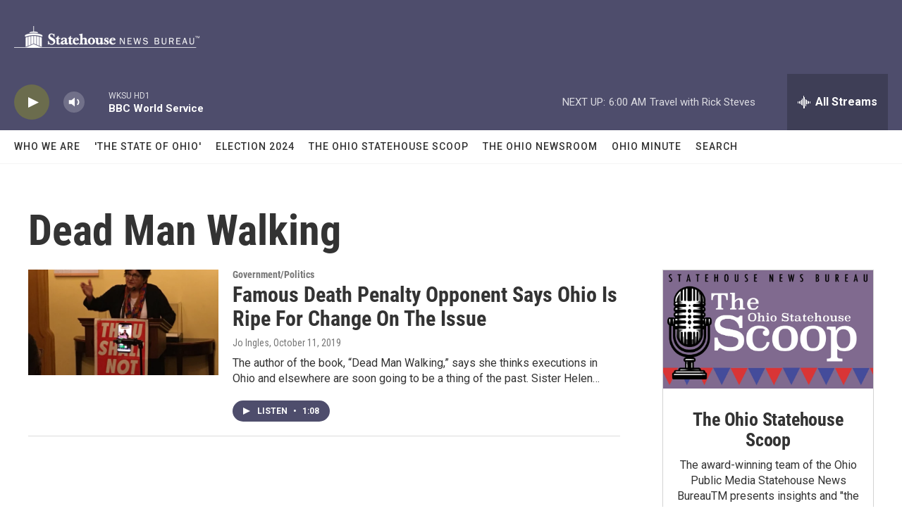

--- FILE ---
content_type: text/html; charset=utf-8
request_url: https://www.google.com/recaptcha/api2/aframe
body_size: 265
content:
<!DOCTYPE HTML><html><head><meta http-equiv="content-type" content="text/html; charset=UTF-8"></head><body><script nonce="a8-LBclt16Z-xenQAcy9rg">/** Anti-fraud and anti-abuse applications only. See google.com/recaptcha */ try{var clients={'sodar':'https://pagead2.googlesyndication.com/pagead/sodar?'};window.addEventListener("message",function(a){try{if(a.source===window.parent){var b=JSON.parse(a.data);var c=clients[b['id']];if(c){var d=document.createElement('img');d.src=c+b['params']+'&rc='+(localStorage.getItem("rc::a")?sessionStorage.getItem("rc::b"):"");window.document.body.appendChild(d);sessionStorage.setItem("rc::e",parseInt(sessionStorage.getItem("rc::e")||0)+1);localStorage.setItem("rc::h",'1768638842353');}}}catch(b){}});window.parent.postMessage("_grecaptcha_ready", "*");}catch(b){}</script></body></html>